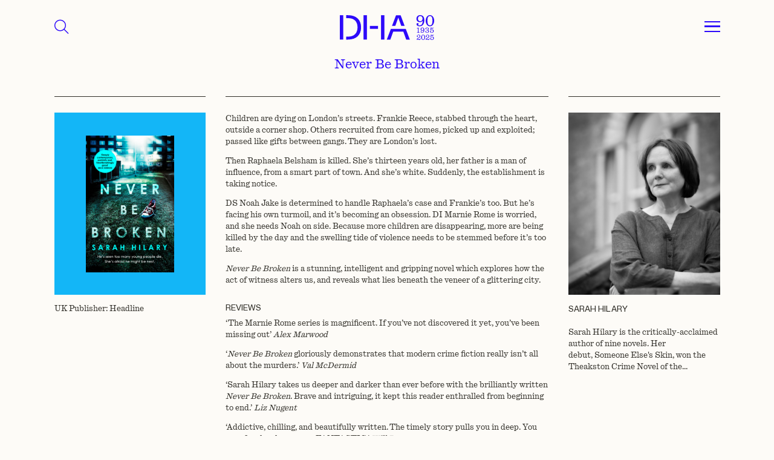

--- FILE ---
content_type: text/html; charset=utf-8
request_url: https://www.google.com/recaptcha/api2/anchor?ar=1&k=6LcvyZEUAAAAADFnabs4yKrMUII2GZFSYj7Yqcug&co=aHR0cHM6Ly9kYXZpZGhpZ2hhbS5jby51azo0NDM.&hl=en&v=PoyoqOPhxBO7pBk68S4YbpHZ&size=invisible&anchor-ms=20000&execute-ms=30000&cb=qy6t4uigntnv
body_size: 48770
content:
<!DOCTYPE HTML><html dir="ltr" lang="en"><head><meta http-equiv="Content-Type" content="text/html; charset=UTF-8">
<meta http-equiv="X-UA-Compatible" content="IE=edge">
<title>reCAPTCHA</title>
<style type="text/css">
/* cyrillic-ext */
@font-face {
  font-family: 'Roboto';
  font-style: normal;
  font-weight: 400;
  font-stretch: 100%;
  src: url(//fonts.gstatic.com/s/roboto/v48/KFO7CnqEu92Fr1ME7kSn66aGLdTylUAMa3GUBHMdazTgWw.woff2) format('woff2');
  unicode-range: U+0460-052F, U+1C80-1C8A, U+20B4, U+2DE0-2DFF, U+A640-A69F, U+FE2E-FE2F;
}
/* cyrillic */
@font-face {
  font-family: 'Roboto';
  font-style: normal;
  font-weight: 400;
  font-stretch: 100%;
  src: url(//fonts.gstatic.com/s/roboto/v48/KFO7CnqEu92Fr1ME7kSn66aGLdTylUAMa3iUBHMdazTgWw.woff2) format('woff2');
  unicode-range: U+0301, U+0400-045F, U+0490-0491, U+04B0-04B1, U+2116;
}
/* greek-ext */
@font-face {
  font-family: 'Roboto';
  font-style: normal;
  font-weight: 400;
  font-stretch: 100%;
  src: url(//fonts.gstatic.com/s/roboto/v48/KFO7CnqEu92Fr1ME7kSn66aGLdTylUAMa3CUBHMdazTgWw.woff2) format('woff2');
  unicode-range: U+1F00-1FFF;
}
/* greek */
@font-face {
  font-family: 'Roboto';
  font-style: normal;
  font-weight: 400;
  font-stretch: 100%;
  src: url(//fonts.gstatic.com/s/roboto/v48/KFO7CnqEu92Fr1ME7kSn66aGLdTylUAMa3-UBHMdazTgWw.woff2) format('woff2');
  unicode-range: U+0370-0377, U+037A-037F, U+0384-038A, U+038C, U+038E-03A1, U+03A3-03FF;
}
/* math */
@font-face {
  font-family: 'Roboto';
  font-style: normal;
  font-weight: 400;
  font-stretch: 100%;
  src: url(//fonts.gstatic.com/s/roboto/v48/KFO7CnqEu92Fr1ME7kSn66aGLdTylUAMawCUBHMdazTgWw.woff2) format('woff2');
  unicode-range: U+0302-0303, U+0305, U+0307-0308, U+0310, U+0312, U+0315, U+031A, U+0326-0327, U+032C, U+032F-0330, U+0332-0333, U+0338, U+033A, U+0346, U+034D, U+0391-03A1, U+03A3-03A9, U+03B1-03C9, U+03D1, U+03D5-03D6, U+03F0-03F1, U+03F4-03F5, U+2016-2017, U+2034-2038, U+203C, U+2040, U+2043, U+2047, U+2050, U+2057, U+205F, U+2070-2071, U+2074-208E, U+2090-209C, U+20D0-20DC, U+20E1, U+20E5-20EF, U+2100-2112, U+2114-2115, U+2117-2121, U+2123-214F, U+2190, U+2192, U+2194-21AE, U+21B0-21E5, U+21F1-21F2, U+21F4-2211, U+2213-2214, U+2216-22FF, U+2308-230B, U+2310, U+2319, U+231C-2321, U+2336-237A, U+237C, U+2395, U+239B-23B7, U+23D0, U+23DC-23E1, U+2474-2475, U+25AF, U+25B3, U+25B7, U+25BD, U+25C1, U+25CA, U+25CC, U+25FB, U+266D-266F, U+27C0-27FF, U+2900-2AFF, U+2B0E-2B11, U+2B30-2B4C, U+2BFE, U+3030, U+FF5B, U+FF5D, U+1D400-1D7FF, U+1EE00-1EEFF;
}
/* symbols */
@font-face {
  font-family: 'Roboto';
  font-style: normal;
  font-weight: 400;
  font-stretch: 100%;
  src: url(//fonts.gstatic.com/s/roboto/v48/KFO7CnqEu92Fr1ME7kSn66aGLdTylUAMaxKUBHMdazTgWw.woff2) format('woff2');
  unicode-range: U+0001-000C, U+000E-001F, U+007F-009F, U+20DD-20E0, U+20E2-20E4, U+2150-218F, U+2190, U+2192, U+2194-2199, U+21AF, U+21E6-21F0, U+21F3, U+2218-2219, U+2299, U+22C4-22C6, U+2300-243F, U+2440-244A, U+2460-24FF, U+25A0-27BF, U+2800-28FF, U+2921-2922, U+2981, U+29BF, U+29EB, U+2B00-2BFF, U+4DC0-4DFF, U+FFF9-FFFB, U+10140-1018E, U+10190-1019C, U+101A0, U+101D0-101FD, U+102E0-102FB, U+10E60-10E7E, U+1D2C0-1D2D3, U+1D2E0-1D37F, U+1F000-1F0FF, U+1F100-1F1AD, U+1F1E6-1F1FF, U+1F30D-1F30F, U+1F315, U+1F31C, U+1F31E, U+1F320-1F32C, U+1F336, U+1F378, U+1F37D, U+1F382, U+1F393-1F39F, U+1F3A7-1F3A8, U+1F3AC-1F3AF, U+1F3C2, U+1F3C4-1F3C6, U+1F3CA-1F3CE, U+1F3D4-1F3E0, U+1F3ED, U+1F3F1-1F3F3, U+1F3F5-1F3F7, U+1F408, U+1F415, U+1F41F, U+1F426, U+1F43F, U+1F441-1F442, U+1F444, U+1F446-1F449, U+1F44C-1F44E, U+1F453, U+1F46A, U+1F47D, U+1F4A3, U+1F4B0, U+1F4B3, U+1F4B9, U+1F4BB, U+1F4BF, U+1F4C8-1F4CB, U+1F4D6, U+1F4DA, U+1F4DF, U+1F4E3-1F4E6, U+1F4EA-1F4ED, U+1F4F7, U+1F4F9-1F4FB, U+1F4FD-1F4FE, U+1F503, U+1F507-1F50B, U+1F50D, U+1F512-1F513, U+1F53E-1F54A, U+1F54F-1F5FA, U+1F610, U+1F650-1F67F, U+1F687, U+1F68D, U+1F691, U+1F694, U+1F698, U+1F6AD, U+1F6B2, U+1F6B9-1F6BA, U+1F6BC, U+1F6C6-1F6CF, U+1F6D3-1F6D7, U+1F6E0-1F6EA, U+1F6F0-1F6F3, U+1F6F7-1F6FC, U+1F700-1F7FF, U+1F800-1F80B, U+1F810-1F847, U+1F850-1F859, U+1F860-1F887, U+1F890-1F8AD, U+1F8B0-1F8BB, U+1F8C0-1F8C1, U+1F900-1F90B, U+1F93B, U+1F946, U+1F984, U+1F996, U+1F9E9, U+1FA00-1FA6F, U+1FA70-1FA7C, U+1FA80-1FA89, U+1FA8F-1FAC6, U+1FACE-1FADC, U+1FADF-1FAE9, U+1FAF0-1FAF8, U+1FB00-1FBFF;
}
/* vietnamese */
@font-face {
  font-family: 'Roboto';
  font-style: normal;
  font-weight: 400;
  font-stretch: 100%;
  src: url(//fonts.gstatic.com/s/roboto/v48/KFO7CnqEu92Fr1ME7kSn66aGLdTylUAMa3OUBHMdazTgWw.woff2) format('woff2');
  unicode-range: U+0102-0103, U+0110-0111, U+0128-0129, U+0168-0169, U+01A0-01A1, U+01AF-01B0, U+0300-0301, U+0303-0304, U+0308-0309, U+0323, U+0329, U+1EA0-1EF9, U+20AB;
}
/* latin-ext */
@font-face {
  font-family: 'Roboto';
  font-style: normal;
  font-weight: 400;
  font-stretch: 100%;
  src: url(//fonts.gstatic.com/s/roboto/v48/KFO7CnqEu92Fr1ME7kSn66aGLdTylUAMa3KUBHMdazTgWw.woff2) format('woff2');
  unicode-range: U+0100-02BA, U+02BD-02C5, U+02C7-02CC, U+02CE-02D7, U+02DD-02FF, U+0304, U+0308, U+0329, U+1D00-1DBF, U+1E00-1E9F, U+1EF2-1EFF, U+2020, U+20A0-20AB, U+20AD-20C0, U+2113, U+2C60-2C7F, U+A720-A7FF;
}
/* latin */
@font-face {
  font-family: 'Roboto';
  font-style: normal;
  font-weight: 400;
  font-stretch: 100%;
  src: url(//fonts.gstatic.com/s/roboto/v48/KFO7CnqEu92Fr1ME7kSn66aGLdTylUAMa3yUBHMdazQ.woff2) format('woff2');
  unicode-range: U+0000-00FF, U+0131, U+0152-0153, U+02BB-02BC, U+02C6, U+02DA, U+02DC, U+0304, U+0308, U+0329, U+2000-206F, U+20AC, U+2122, U+2191, U+2193, U+2212, U+2215, U+FEFF, U+FFFD;
}
/* cyrillic-ext */
@font-face {
  font-family: 'Roboto';
  font-style: normal;
  font-weight: 500;
  font-stretch: 100%;
  src: url(//fonts.gstatic.com/s/roboto/v48/KFO7CnqEu92Fr1ME7kSn66aGLdTylUAMa3GUBHMdazTgWw.woff2) format('woff2');
  unicode-range: U+0460-052F, U+1C80-1C8A, U+20B4, U+2DE0-2DFF, U+A640-A69F, U+FE2E-FE2F;
}
/* cyrillic */
@font-face {
  font-family: 'Roboto';
  font-style: normal;
  font-weight: 500;
  font-stretch: 100%;
  src: url(//fonts.gstatic.com/s/roboto/v48/KFO7CnqEu92Fr1ME7kSn66aGLdTylUAMa3iUBHMdazTgWw.woff2) format('woff2');
  unicode-range: U+0301, U+0400-045F, U+0490-0491, U+04B0-04B1, U+2116;
}
/* greek-ext */
@font-face {
  font-family: 'Roboto';
  font-style: normal;
  font-weight: 500;
  font-stretch: 100%;
  src: url(//fonts.gstatic.com/s/roboto/v48/KFO7CnqEu92Fr1ME7kSn66aGLdTylUAMa3CUBHMdazTgWw.woff2) format('woff2');
  unicode-range: U+1F00-1FFF;
}
/* greek */
@font-face {
  font-family: 'Roboto';
  font-style: normal;
  font-weight: 500;
  font-stretch: 100%;
  src: url(//fonts.gstatic.com/s/roboto/v48/KFO7CnqEu92Fr1ME7kSn66aGLdTylUAMa3-UBHMdazTgWw.woff2) format('woff2');
  unicode-range: U+0370-0377, U+037A-037F, U+0384-038A, U+038C, U+038E-03A1, U+03A3-03FF;
}
/* math */
@font-face {
  font-family: 'Roboto';
  font-style: normal;
  font-weight: 500;
  font-stretch: 100%;
  src: url(//fonts.gstatic.com/s/roboto/v48/KFO7CnqEu92Fr1ME7kSn66aGLdTylUAMawCUBHMdazTgWw.woff2) format('woff2');
  unicode-range: U+0302-0303, U+0305, U+0307-0308, U+0310, U+0312, U+0315, U+031A, U+0326-0327, U+032C, U+032F-0330, U+0332-0333, U+0338, U+033A, U+0346, U+034D, U+0391-03A1, U+03A3-03A9, U+03B1-03C9, U+03D1, U+03D5-03D6, U+03F0-03F1, U+03F4-03F5, U+2016-2017, U+2034-2038, U+203C, U+2040, U+2043, U+2047, U+2050, U+2057, U+205F, U+2070-2071, U+2074-208E, U+2090-209C, U+20D0-20DC, U+20E1, U+20E5-20EF, U+2100-2112, U+2114-2115, U+2117-2121, U+2123-214F, U+2190, U+2192, U+2194-21AE, U+21B0-21E5, U+21F1-21F2, U+21F4-2211, U+2213-2214, U+2216-22FF, U+2308-230B, U+2310, U+2319, U+231C-2321, U+2336-237A, U+237C, U+2395, U+239B-23B7, U+23D0, U+23DC-23E1, U+2474-2475, U+25AF, U+25B3, U+25B7, U+25BD, U+25C1, U+25CA, U+25CC, U+25FB, U+266D-266F, U+27C0-27FF, U+2900-2AFF, U+2B0E-2B11, U+2B30-2B4C, U+2BFE, U+3030, U+FF5B, U+FF5D, U+1D400-1D7FF, U+1EE00-1EEFF;
}
/* symbols */
@font-face {
  font-family: 'Roboto';
  font-style: normal;
  font-weight: 500;
  font-stretch: 100%;
  src: url(//fonts.gstatic.com/s/roboto/v48/KFO7CnqEu92Fr1ME7kSn66aGLdTylUAMaxKUBHMdazTgWw.woff2) format('woff2');
  unicode-range: U+0001-000C, U+000E-001F, U+007F-009F, U+20DD-20E0, U+20E2-20E4, U+2150-218F, U+2190, U+2192, U+2194-2199, U+21AF, U+21E6-21F0, U+21F3, U+2218-2219, U+2299, U+22C4-22C6, U+2300-243F, U+2440-244A, U+2460-24FF, U+25A0-27BF, U+2800-28FF, U+2921-2922, U+2981, U+29BF, U+29EB, U+2B00-2BFF, U+4DC0-4DFF, U+FFF9-FFFB, U+10140-1018E, U+10190-1019C, U+101A0, U+101D0-101FD, U+102E0-102FB, U+10E60-10E7E, U+1D2C0-1D2D3, U+1D2E0-1D37F, U+1F000-1F0FF, U+1F100-1F1AD, U+1F1E6-1F1FF, U+1F30D-1F30F, U+1F315, U+1F31C, U+1F31E, U+1F320-1F32C, U+1F336, U+1F378, U+1F37D, U+1F382, U+1F393-1F39F, U+1F3A7-1F3A8, U+1F3AC-1F3AF, U+1F3C2, U+1F3C4-1F3C6, U+1F3CA-1F3CE, U+1F3D4-1F3E0, U+1F3ED, U+1F3F1-1F3F3, U+1F3F5-1F3F7, U+1F408, U+1F415, U+1F41F, U+1F426, U+1F43F, U+1F441-1F442, U+1F444, U+1F446-1F449, U+1F44C-1F44E, U+1F453, U+1F46A, U+1F47D, U+1F4A3, U+1F4B0, U+1F4B3, U+1F4B9, U+1F4BB, U+1F4BF, U+1F4C8-1F4CB, U+1F4D6, U+1F4DA, U+1F4DF, U+1F4E3-1F4E6, U+1F4EA-1F4ED, U+1F4F7, U+1F4F9-1F4FB, U+1F4FD-1F4FE, U+1F503, U+1F507-1F50B, U+1F50D, U+1F512-1F513, U+1F53E-1F54A, U+1F54F-1F5FA, U+1F610, U+1F650-1F67F, U+1F687, U+1F68D, U+1F691, U+1F694, U+1F698, U+1F6AD, U+1F6B2, U+1F6B9-1F6BA, U+1F6BC, U+1F6C6-1F6CF, U+1F6D3-1F6D7, U+1F6E0-1F6EA, U+1F6F0-1F6F3, U+1F6F7-1F6FC, U+1F700-1F7FF, U+1F800-1F80B, U+1F810-1F847, U+1F850-1F859, U+1F860-1F887, U+1F890-1F8AD, U+1F8B0-1F8BB, U+1F8C0-1F8C1, U+1F900-1F90B, U+1F93B, U+1F946, U+1F984, U+1F996, U+1F9E9, U+1FA00-1FA6F, U+1FA70-1FA7C, U+1FA80-1FA89, U+1FA8F-1FAC6, U+1FACE-1FADC, U+1FADF-1FAE9, U+1FAF0-1FAF8, U+1FB00-1FBFF;
}
/* vietnamese */
@font-face {
  font-family: 'Roboto';
  font-style: normal;
  font-weight: 500;
  font-stretch: 100%;
  src: url(//fonts.gstatic.com/s/roboto/v48/KFO7CnqEu92Fr1ME7kSn66aGLdTylUAMa3OUBHMdazTgWw.woff2) format('woff2');
  unicode-range: U+0102-0103, U+0110-0111, U+0128-0129, U+0168-0169, U+01A0-01A1, U+01AF-01B0, U+0300-0301, U+0303-0304, U+0308-0309, U+0323, U+0329, U+1EA0-1EF9, U+20AB;
}
/* latin-ext */
@font-face {
  font-family: 'Roboto';
  font-style: normal;
  font-weight: 500;
  font-stretch: 100%;
  src: url(//fonts.gstatic.com/s/roboto/v48/KFO7CnqEu92Fr1ME7kSn66aGLdTylUAMa3KUBHMdazTgWw.woff2) format('woff2');
  unicode-range: U+0100-02BA, U+02BD-02C5, U+02C7-02CC, U+02CE-02D7, U+02DD-02FF, U+0304, U+0308, U+0329, U+1D00-1DBF, U+1E00-1E9F, U+1EF2-1EFF, U+2020, U+20A0-20AB, U+20AD-20C0, U+2113, U+2C60-2C7F, U+A720-A7FF;
}
/* latin */
@font-face {
  font-family: 'Roboto';
  font-style: normal;
  font-weight: 500;
  font-stretch: 100%;
  src: url(//fonts.gstatic.com/s/roboto/v48/KFO7CnqEu92Fr1ME7kSn66aGLdTylUAMa3yUBHMdazQ.woff2) format('woff2');
  unicode-range: U+0000-00FF, U+0131, U+0152-0153, U+02BB-02BC, U+02C6, U+02DA, U+02DC, U+0304, U+0308, U+0329, U+2000-206F, U+20AC, U+2122, U+2191, U+2193, U+2212, U+2215, U+FEFF, U+FFFD;
}
/* cyrillic-ext */
@font-face {
  font-family: 'Roboto';
  font-style: normal;
  font-weight: 900;
  font-stretch: 100%;
  src: url(//fonts.gstatic.com/s/roboto/v48/KFO7CnqEu92Fr1ME7kSn66aGLdTylUAMa3GUBHMdazTgWw.woff2) format('woff2');
  unicode-range: U+0460-052F, U+1C80-1C8A, U+20B4, U+2DE0-2DFF, U+A640-A69F, U+FE2E-FE2F;
}
/* cyrillic */
@font-face {
  font-family: 'Roboto';
  font-style: normal;
  font-weight: 900;
  font-stretch: 100%;
  src: url(//fonts.gstatic.com/s/roboto/v48/KFO7CnqEu92Fr1ME7kSn66aGLdTylUAMa3iUBHMdazTgWw.woff2) format('woff2');
  unicode-range: U+0301, U+0400-045F, U+0490-0491, U+04B0-04B1, U+2116;
}
/* greek-ext */
@font-face {
  font-family: 'Roboto';
  font-style: normal;
  font-weight: 900;
  font-stretch: 100%;
  src: url(//fonts.gstatic.com/s/roboto/v48/KFO7CnqEu92Fr1ME7kSn66aGLdTylUAMa3CUBHMdazTgWw.woff2) format('woff2');
  unicode-range: U+1F00-1FFF;
}
/* greek */
@font-face {
  font-family: 'Roboto';
  font-style: normal;
  font-weight: 900;
  font-stretch: 100%;
  src: url(//fonts.gstatic.com/s/roboto/v48/KFO7CnqEu92Fr1ME7kSn66aGLdTylUAMa3-UBHMdazTgWw.woff2) format('woff2');
  unicode-range: U+0370-0377, U+037A-037F, U+0384-038A, U+038C, U+038E-03A1, U+03A3-03FF;
}
/* math */
@font-face {
  font-family: 'Roboto';
  font-style: normal;
  font-weight: 900;
  font-stretch: 100%;
  src: url(//fonts.gstatic.com/s/roboto/v48/KFO7CnqEu92Fr1ME7kSn66aGLdTylUAMawCUBHMdazTgWw.woff2) format('woff2');
  unicode-range: U+0302-0303, U+0305, U+0307-0308, U+0310, U+0312, U+0315, U+031A, U+0326-0327, U+032C, U+032F-0330, U+0332-0333, U+0338, U+033A, U+0346, U+034D, U+0391-03A1, U+03A3-03A9, U+03B1-03C9, U+03D1, U+03D5-03D6, U+03F0-03F1, U+03F4-03F5, U+2016-2017, U+2034-2038, U+203C, U+2040, U+2043, U+2047, U+2050, U+2057, U+205F, U+2070-2071, U+2074-208E, U+2090-209C, U+20D0-20DC, U+20E1, U+20E5-20EF, U+2100-2112, U+2114-2115, U+2117-2121, U+2123-214F, U+2190, U+2192, U+2194-21AE, U+21B0-21E5, U+21F1-21F2, U+21F4-2211, U+2213-2214, U+2216-22FF, U+2308-230B, U+2310, U+2319, U+231C-2321, U+2336-237A, U+237C, U+2395, U+239B-23B7, U+23D0, U+23DC-23E1, U+2474-2475, U+25AF, U+25B3, U+25B7, U+25BD, U+25C1, U+25CA, U+25CC, U+25FB, U+266D-266F, U+27C0-27FF, U+2900-2AFF, U+2B0E-2B11, U+2B30-2B4C, U+2BFE, U+3030, U+FF5B, U+FF5D, U+1D400-1D7FF, U+1EE00-1EEFF;
}
/* symbols */
@font-face {
  font-family: 'Roboto';
  font-style: normal;
  font-weight: 900;
  font-stretch: 100%;
  src: url(//fonts.gstatic.com/s/roboto/v48/KFO7CnqEu92Fr1ME7kSn66aGLdTylUAMaxKUBHMdazTgWw.woff2) format('woff2');
  unicode-range: U+0001-000C, U+000E-001F, U+007F-009F, U+20DD-20E0, U+20E2-20E4, U+2150-218F, U+2190, U+2192, U+2194-2199, U+21AF, U+21E6-21F0, U+21F3, U+2218-2219, U+2299, U+22C4-22C6, U+2300-243F, U+2440-244A, U+2460-24FF, U+25A0-27BF, U+2800-28FF, U+2921-2922, U+2981, U+29BF, U+29EB, U+2B00-2BFF, U+4DC0-4DFF, U+FFF9-FFFB, U+10140-1018E, U+10190-1019C, U+101A0, U+101D0-101FD, U+102E0-102FB, U+10E60-10E7E, U+1D2C0-1D2D3, U+1D2E0-1D37F, U+1F000-1F0FF, U+1F100-1F1AD, U+1F1E6-1F1FF, U+1F30D-1F30F, U+1F315, U+1F31C, U+1F31E, U+1F320-1F32C, U+1F336, U+1F378, U+1F37D, U+1F382, U+1F393-1F39F, U+1F3A7-1F3A8, U+1F3AC-1F3AF, U+1F3C2, U+1F3C4-1F3C6, U+1F3CA-1F3CE, U+1F3D4-1F3E0, U+1F3ED, U+1F3F1-1F3F3, U+1F3F5-1F3F7, U+1F408, U+1F415, U+1F41F, U+1F426, U+1F43F, U+1F441-1F442, U+1F444, U+1F446-1F449, U+1F44C-1F44E, U+1F453, U+1F46A, U+1F47D, U+1F4A3, U+1F4B0, U+1F4B3, U+1F4B9, U+1F4BB, U+1F4BF, U+1F4C8-1F4CB, U+1F4D6, U+1F4DA, U+1F4DF, U+1F4E3-1F4E6, U+1F4EA-1F4ED, U+1F4F7, U+1F4F9-1F4FB, U+1F4FD-1F4FE, U+1F503, U+1F507-1F50B, U+1F50D, U+1F512-1F513, U+1F53E-1F54A, U+1F54F-1F5FA, U+1F610, U+1F650-1F67F, U+1F687, U+1F68D, U+1F691, U+1F694, U+1F698, U+1F6AD, U+1F6B2, U+1F6B9-1F6BA, U+1F6BC, U+1F6C6-1F6CF, U+1F6D3-1F6D7, U+1F6E0-1F6EA, U+1F6F0-1F6F3, U+1F6F7-1F6FC, U+1F700-1F7FF, U+1F800-1F80B, U+1F810-1F847, U+1F850-1F859, U+1F860-1F887, U+1F890-1F8AD, U+1F8B0-1F8BB, U+1F8C0-1F8C1, U+1F900-1F90B, U+1F93B, U+1F946, U+1F984, U+1F996, U+1F9E9, U+1FA00-1FA6F, U+1FA70-1FA7C, U+1FA80-1FA89, U+1FA8F-1FAC6, U+1FACE-1FADC, U+1FADF-1FAE9, U+1FAF0-1FAF8, U+1FB00-1FBFF;
}
/* vietnamese */
@font-face {
  font-family: 'Roboto';
  font-style: normal;
  font-weight: 900;
  font-stretch: 100%;
  src: url(//fonts.gstatic.com/s/roboto/v48/KFO7CnqEu92Fr1ME7kSn66aGLdTylUAMa3OUBHMdazTgWw.woff2) format('woff2');
  unicode-range: U+0102-0103, U+0110-0111, U+0128-0129, U+0168-0169, U+01A0-01A1, U+01AF-01B0, U+0300-0301, U+0303-0304, U+0308-0309, U+0323, U+0329, U+1EA0-1EF9, U+20AB;
}
/* latin-ext */
@font-face {
  font-family: 'Roboto';
  font-style: normal;
  font-weight: 900;
  font-stretch: 100%;
  src: url(//fonts.gstatic.com/s/roboto/v48/KFO7CnqEu92Fr1ME7kSn66aGLdTylUAMa3KUBHMdazTgWw.woff2) format('woff2');
  unicode-range: U+0100-02BA, U+02BD-02C5, U+02C7-02CC, U+02CE-02D7, U+02DD-02FF, U+0304, U+0308, U+0329, U+1D00-1DBF, U+1E00-1E9F, U+1EF2-1EFF, U+2020, U+20A0-20AB, U+20AD-20C0, U+2113, U+2C60-2C7F, U+A720-A7FF;
}
/* latin */
@font-face {
  font-family: 'Roboto';
  font-style: normal;
  font-weight: 900;
  font-stretch: 100%;
  src: url(//fonts.gstatic.com/s/roboto/v48/KFO7CnqEu92Fr1ME7kSn66aGLdTylUAMa3yUBHMdazQ.woff2) format('woff2');
  unicode-range: U+0000-00FF, U+0131, U+0152-0153, U+02BB-02BC, U+02C6, U+02DA, U+02DC, U+0304, U+0308, U+0329, U+2000-206F, U+20AC, U+2122, U+2191, U+2193, U+2212, U+2215, U+FEFF, U+FFFD;
}

</style>
<link rel="stylesheet" type="text/css" href="https://www.gstatic.com/recaptcha/releases/PoyoqOPhxBO7pBk68S4YbpHZ/styles__ltr.css">
<script nonce="8e8arsehZqnLK_WoeKEbGw" type="text/javascript">window['__recaptcha_api'] = 'https://www.google.com/recaptcha/api2/';</script>
<script type="text/javascript" src="https://www.gstatic.com/recaptcha/releases/PoyoqOPhxBO7pBk68S4YbpHZ/recaptcha__en.js" nonce="8e8arsehZqnLK_WoeKEbGw">
      
    </script></head>
<body><div id="rc-anchor-alert" class="rc-anchor-alert"></div>
<input type="hidden" id="recaptcha-token" value="[base64]">
<script type="text/javascript" nonce="8e8arsehZqnLK_WoeKEbGw">
      recaptcha.anchor.Main.init("[\x22ainput\x22,[\x22bgdata\x22,\x22\x22,\[base64]/[base64]/[base64]/KE4oMTI0LHYsdi5HKSxMWihsLHYpKTpOKDEyNCx2LGwpLFYpLHYpLFQpKSxGKDE3MSx2KX0scjc9ZnVuY3Rpb24obCl7cmV0dXJuIGx9LEM9ZnVuY3Rpb24obCxWLHYpe04odixsLFYpLFZbYWtdPTI3OTZ9LG49ZnVuY3Rpb24obCxWKXtWLlg9KChWLlg/[base64]/[base64]/[base64]/[base64]/[base64]/[base64]/[base64]/[base64]/[base64]/[base64]/[base64]\\u003d\x22,\[base64]\x22,\x22w4HDlcOQw4tQHBfCqTfDlyNtw4Q/Sm7CqFbCo8K1w6tuGFYWw43CrcKnw6HChMKeHhcWw5oFwotlHzFmX8KYWD/DmcO1w7/CtsKCwoLDgsOWwo7CpTvCq8OsCiLCmCIJFkRXwr/DhcOrMsKYCMKVFX/DoMKsw7sRSMKaJHt7c8KcUcK3cgDCmWDDvcODwpXDjcOKU8OEwo7DgcK0w67Dl0MNw6INw7A6I34RRhpJwobDi2DCkEfClBLDrAzDlXnDvBTDs8OOw5IKBVbCkU9jGMO2wpMJwpLDucKUwoYhw6srDcOcMcKrwqpZCsKmwrrCp8K5w5BLw4F6w78WwoZBIMOhwoJEIA/Cs1c+w5rDtAzCv8OxwpU6J2HCvDZxwrV6wrMgEsORYMOHwoU7w5Zuw6FKwo5/VVLDpBXClT/DrGpWw5HDucKPacOGw53DpMKRwqLDvsKYwoLDtcK4w7bDm8OYHUhqa0ZNworCjhpAZsKdMMOeLMKDwpE1wqbDvSxOwoUSwo1wwqpwaWURw4gCYkwvFMKmNcOkMlM9w7/DpMOKw6DDth4cSMOQUjLClMOEHcKoXk3CrsO8wr4MNMOkTcKww7IQfcOOf8KAw5Uuw594wrDDjcOowpTCvynDucKLw5NsKsKHBMKdacKbXXnDlcOWZBVASCMZw4Fbwp3DhcOywokcw57CnxUAw6rCscO7wpjDl8OSwpzCo8KwMcKkLsKoR2o+TMORFcKgEMKsw4E/wrBzRhs1f8Kiw6wtfcOIw5rDocOcw7YTIjvCgMObEMOjwoTDoHnDlAoIwo80wrZEwqoxCsOMXcKyw5EQXm/DimfCu3rCvMO0SzdZWS8Tw43Dr11qF8K5woBUwocJwo/DnnrDh8OsI8KgV8KVK8OnwrE9wog8TnsWCFRlwpEvw64Bw7MKQAHDgcKnS8O5w5h7wqHCicK1w5XCjnxEwpPCg8KjKMKlwo/CvcK/KF/Ci1DDisKwwqHDvsKfY8OLESrCj8K9wo7DpijChcO/[base64]/Xnkgw57DiMOzCwDCh8KiME7Ck8KXUwnDvwjDgX/DkADCosKqw78aw7rCnWRdbm/DgsO4YsKvwolkak/[base64]/[base64]/TsOiKQjClSLDpk3CpErCs0lpwohRV21ETcKSwpLDn0/CiQchw7HChn/DoMOiWcKRwoZ2woLDh8OCwpMbwrvCv8Kiw751w7pPworDtsOww4/CrQzDlxnCu8OUbRLCmMKoIsOVwoLCon3DjsKewpZ7S8KAwrY/AcOpS8K+woUeMcOTw4/Dq8OgBy7CtizCon0qw7tTCFlDdkbCrFHDoMKqQRgSw78owpgow5fDj8KLw70iJMOew6szwpgKwrXCmTPDgXDDtsKQw5vDq03CrsOJwpLCuQfCrsOuRcKSYB/ChxbCrUbDtsOuEloBwrvDksO6w45sfAwEwqvDtmLDuMKldjvCtsO6w7bCoMKGwpfChcK9wpMwwpvCp0nCtiHCpBrDlcKOLBjDqsKIGcO8YMODEEtBw6rCj1/DsAgQw57CrsOpwp5dGcKgOgpxCcOpw4NqwoLCmsOxMsKifjJdwoPDqm/DmkUrJhfDtcOEw5RPw4FNwr3CrH/[base64]/WknDgmwTSMOEwqx2wpXClcOLf8K/[base64]/CiG/DvBZ/WcOXwo/DgsOVCz53K8K4w5gOw7fDiW/[base64]/[base64]/[base64]/[base64]/P1nCqC3DvMOCw5/ClMO3wrzDiQ/Cp30cBcOAwpPDjcOUQsKYw6FOwrrDpcK8wpNUw4oMw4xrAsOHwp1zbMOXwrEaw7Z4RcKOwqc0wpnDkggDwrnDk8O0aE/DrWF7AyDCgsOWT8O4w6vCkcOcwqM/BX/[base64]/DmMKPwqczI8KZa8Ohw4N3RxhqGiYCJ8Kkw58iw63DtX88wpvCmWo3csOhI8KAVsKjccK9wqhwT8Onw4gxwo/DoQJvwrAjHcKawqEaBBV+wow1c27Dp056wr5lDcO6w7/CpMKEP3dFwrd/GDnCvjnDmsKmw7Uuwq59w5XDhljDj8O9wr3Dv8KmTD0EwqvChkDCgsK3RwzDiMKIJcKSwrrDnR/Cr8OEVMKsZG3ChVFSwqDCrcKtEsO1w7nCh8KzwofCqE8Hw6bDlCQJwpR4wpFkwrLChMOkKmnDj1d5Qi0pUDlXAMO8wr8tWcOzw7VgwrfDjcKAH8OfwrpwFQcxw6ZPPTpDw4AQDMOaHSIxwpDDu8KOwp9ofcOBY8OAw7nCgcK+wql/wp/DscKkBsKlwqbDomTCrzESD8OZABjCuF7ChkAjHlHChsKXwrU7w694ecOYRwLChcONw73CgcO7eWvCtMOnwr1+w41rGGQ3KcOpRlE/w6rCu8KlEmw4XGdjKMK9ccOeKCHCqjAxesO4FsO/dmNkw6HDucKGfMOZw4JJZ0DDpEJ+bl/[base64]/wq54CcKJwohLw7rCg8OTORgpw4bClcKrFEQww4jDqD/DjgrDjcKZDsOREQI/w7PCuCjDghLDiBQ9w7YIG8KFwq7DoDodwqBewqZ0GcOPw4t3BADDixfDrsKVwrZzB8KIw41rw5FDwqRLw7tywrc0w43CvcK1CVXCu2Rmw7oYwoTDvUPDuQl7w6Fmwr98w60Mwp/DvmMFZ8K4V8OTw43CoMO2w4lCwrjDt8ONwoPDuT0Lwr0rw63DhxbCu23DpkDCqjrCr8O0w7XDk8O9T3oDwpcowqXDn27CnMK+wrLDsBteP33DjsOmFlFZWcKKQ1RNw5nDjwTDjMKiBHDDvMOkdMOqwo/DicK+wpHCjsKlwqXCqRdZwqUbfMKjw7IAw69jwqPCvAfDq8OVcTjCs8OEdHPDpMOBcnxlVMOVTMKdwrbCqMOyw5PDtUgVI3bDn8KlwrFOwonDmGLCk8K2w6/[base64]/DhT/Cnj0UG8Kuw5XCqjHDoVtvDcO7w708wrU3dg/ClnkPFcKQwo3CjcOKw5FkVsOCHMKEw6Enw5tlwrfCkcKbwrkHanTCk8Kew40QwpMUGsOxWsKAwozDuyU/MMOYOcKrwq/Do8OlZ3wzw4HDtV/Dr3TCt1BBHmN/TzrDpsOcISY1wrXCr1jClE7CjMKdwpjDv8KmXTvCixfCsD50HF/DtwHCqjrCmsK1DzvDusO3w7zDnXVmw4Buw4bCjhjCscOVBcOOw7jDpMO9w6fCnj18w7jDgDtzw5bCisOuwo/[base64]/TFRDCVjCrcKxIMKZfFoow7hpdMO4wockU8KLwrc0w6rCkU8MXMKCC3JrZMO0bm/Cq0nCmMOkcQPDihQiwpxTUzkjw6LDojTCn1B+OkgKw5HDkCZHwrB0wrl1w607IMK4w6HDpyDDvMOKw4bDksOow51CJ8OkwqgOw5gIwp4lU8OCJsO/w77Ds8OuwqnDiUTCiMOCw7HDn8Ogw4lCcEk9wpXCiRfDg8KBbCdjI8O7EDlOw6PCm8OGw5TDg29qwqc4w5oxwqHDp8K/JEEvw4bClsOxWMOHw69KDQbCmMOCEQQ2w6pFYMK/w6fDtSfCqEfCi8KbQ2vDrcKiw6HDkMOcNV/CgcOAw7c+SnrCtMKvwpJ/wrrCgG59SGHDgQfClsOuWAPCpMKvK2daMsKrLcKbAMOKwqcdw67Cu2x3OsKtFcOtJ8KkNcO4YxTCgWfCjknDl8KkGsO0GMKkwqRYdMKJVcOOwpw+wpwULngzYsOpWTPCp8K+wp/CoMKyw6vCu8ONG8KFcMOrTsOJZMOUwo5Fw4HCtnPCsTp/aSzDs8K4cWzCux8IcD/[base64]/[base64]/DimleQ3jCvRQ+wppbwpkVEioQY13DssOGwoh4NcODBDQUGcKdJXxHwocIwpnCkzRuVGTDqAjDhsOHFsK4wrrCiiVYOsOawoZpLcKYR3/Cg1Q/PncqL1HCscO2w6bDucKKwo/CvsOJXcOEakofw5rCuFtLwrcWecK+eV3Dh8K0wrfCo8OTw5LDvsOgBsKKHcOZw7vCgA/CjMK7w7YWSlRuwpzDpsOhdsOxGsKOEMKXwpwkFgQ8eR1lTWjCoRTDjnbDusKDwrnCsEHDpMO6esKFQcOfPhs/wpQ3Q0gBw5FPwpbCjcKkw4VqVUbDqcOUwqnCuW3DksOBwo5nXcO4woNOB8OJbT7CuyEawqw/ZnzDojzCuT/Ct8OVG8OdEDTDhMOLwqrDjGpjw53Cn8OywovCosK9e8KTIFt1P8K5w6pEIC7CnXXCoFvDlcOJEF82wrtjVj9XdsKIworDocOySkLCtxIwWgBdIyXDsQwRODTDgAvCqlBhQVrCl8OPw7/DrMKOwqbDlkkOw5DDuMKpw50pQMO8XcK8w6Ijw6ZCw4jDkMOnwq57AX1uDMKNUANPw6szw4B5aBpcd03Cu37CoMKVwp5vPBc/[base64]/DsDjCim0Vwo0Kw6HDrcKqwrXDmcOzworClSvDncOFJXp8bid0w6/[base64]/DlcKSUW7CusKDwpXDlmomwrAowqgRwptLUlRVwpTCmMK8czg9w4p/[base64]/DlcK+wpPDiQvDhsO0w5PDpBnCpAFKwqI2w50Owrkxw6jCvsK+w7bDksKUwop9cGAMAS/Cr8O1wos3VsKHZD0Lwqo3w5LCocKmwo5GwohRwrvCrcKiw77Cu8KIw5U8BVDDo3jCvR00w7Maw6x/w6rDp0Y0wqpbR8K4WMOowqzCri9QXcKhG8OwwpZ8wptkw7sJw7/Drl4Bwp5kPiBnOsOpYMOEwrrDqn4YecOAPUlvJXlVPB85w5DCv8Kxw7VJw6pKUDhPScKtwrBKw5sAwo7CkwZCwrbCi0kEwqzCtAo1GSETbiJSUT9Ew50XWcKtY8KnFBzDiE/CgsKGw58gTD/DvGl/[base64]/[base64]/DmcKgO8OyYCPDvcK6R24FXsOuJMOTw67CqMKYNC99w6DDri7DhGrDvsO7wobDtDtgw6ogIDXCmmDDj8K1wqV6cC4NDCbDqGDCiT7CgMKDSMKtwpvCjzYqwpHCiMKZf8KjFcOzw5ZTFcOwOnYFLcKAwodNNDlgBMO4w4RnFmJQw7rDu0w6w6nDt8KOHsO0c3/Dp1Y9QCTDoh9EVcODU8KWC8OQw6DDhMKdFTcJRMKBQDDCjMKxwpN/JHYDTMOmOzRvwpDCusOYWcOuL8Kqw6XCmMOVGsK4ZMKQw4PCrsO/wpBLw53CqVgKcBx/[base64]/[base64]/DvMKMwo59P8KYwq3DgVDDoMKJw6ZNGgggwrDDj8OGwrHCsB4LCn5QEVLCrMK6woHCpMO9woFyw7ApwoDCtMO7w7sHS3rDr33DvEF5aXnDg8O2IsKwHWNdw5/DuhUPUDPCpsKnwr4UZcOrSQF+GXxmw69qwobDvMKVw6LDpj4hw7TChsO0woDCqmshaAVnwpPCllxzwp1YTsKbV8KxfQ96wqDDosO5UwBdWy3Cj8Olal/CncO/cRRIdRwsw51SJVrDscKLO8KNwr1gw7jDrMKRX2DCjU1BLgp+IMKrw6LDqkXCtMOrwp8Kb2czwop1AsOMdsKuw5I8W0g9MMKxwroIQXNwMVLDpkLDv8KKI8OWw6Rbw5xEFMKsw7duDMKWwrUBHW7DpMKzdMOdwp3DlcOBwq/DkS7DtcOMw7FEAMOEUMO1YQ7CsRHCnsKaaXPDjsKKP8KiHlnDlcOvKAECw6rDnsKOAcOfPF/CmA3DvcKcwq/DtQM4RnQSwpcDwqgmw4jCtm7Do8KUw67DriEMJzNIwp8BNQQichjCh8OXcsKeZ0opOBXDlcKfFHLDkcKoKmfDisOfH8O3wqE9wpAbSTPCjMKmwrPCssOsw4/DpcO8w47CsMOBwo3CtMOWS8OET0rDlkTCuMOla8Obw6MoeSlvFwvDnCkAaUXCry0uw7cebEkRDsOewobCpMOYwrHCuHXDkljDn0hEXcKWSMKWwrYPOjrCtw56w4Jaw5/DsX1kwo3CsgLDqUofezrDljPDsWglw6svQcOuK8KEMBjCv8Orw47DgMKZwqfDkcKPH8K9XsKDw51Fwp3DmMOEwpMcwqbDtcKmBmbCiy4xwozDmgXCv3TCkcKbwrwwwrHCmWrCjltFAcOowrPCtsOOBETCvsKEwqc0w6jCrWbCt8OdcsOvwo/Dl8Khwp1zB8O0PMOww5vDqSXCtsOQworCjG7DpxQiccK7R8K/f8KRw4kjwonDmiYrCsOGw6/CoxMKF8OTwqLDicO1CMK9w7PDtsOsw5xPZFlKwropCcK7w67CrQQWwpfCiFDCvzbDqMKxw6czUsKZwoNmdgp9w6/DgVtAY0k/XMKXX8OzaCjClm7CpFsTAksKwqvDkUgII8KSFsOSawvDvFtTK8KPw6YRTcODwpUnQMOgwojCu0I1cGlpNAULNcKSw4rDk8OlX8K6w7ITw5nCqTvCm3RYw5/Chl/CocKZwoItwqzDt0rDsm5uwroiw4jDjy8hwrQ7w77Cr3nCmAV1LUp2SCh3wqHCkcO3KcKuYBRSfMOjwrvCiMKRwrHCv8OewolyfSTDiGAcw50JGcO3wp/Dm1XDgcKSw481w6XCrMKBeRnCvsKJw6/DnmY9CU7CisOkwp5YB20eV8OSw4/Co8OKF3EDwozCscOiw4bCj8KqwpsUP8O6ecOWw7NDw7HDqkxyTAJBI8O6YlnCscOMXFJZw4HCssKZw7p+JELCrAfCp8OVfcOlTyHCng9cw6QXCHPDrMKKWMOXM2lza8OCEjJKwoZsw4nClMOmTBTCvipGw77Dp8KcwpYtwozDmsOhwo/[base64]/DjERYbFonwpPCj8K6w690wqA2TnF1w7PDj2fCr8OcORrDncOtw7bCkHPDqW7DhcOtDcOoSsKkZ8KHwqUWwrtMERPDksKCScKvMipaHcKnFMKrw6zCg8OQw5xBfE/CjMOewpJSTMKSw6TCqVXDjn9ewqQhw4t7wqjCigx3w7bDslDDucOiXU8uPm4pw4fDtUo8w7J/OWYXWjx5woJvw7zDsCHDviHDk1J5w6AWwpU4w7R3G8KnKBnDsUXDlsK5wqFJFVBLwqLCqxYdVcOxacKrJ8O0Nl8vLsOsGjFNw6E2wq1GdsK9wojCiMKQZcKlw6jDtkp8K03CuXrDv8OlRlfDo8O8fgRxJsOCw5suJmjChkLCnx7DtMKZEF/CssORwoEDLgE7LGDDu0bCtcKvFndrw4xVPAfDoMKzw65/[base64]/[base64]/w7TClUTCqgxsVXNAERXCmsO6wrBRw7rDgybDmsKfwpsww4nCicK2O8KXdMKkTAvDki4mw6nDsMKgwqnDm8KrFMOnB3wFw612RhjCjcO1w6t7w4nDi3XCuE/Cv8OZQMOPw7Qtw7B6fmDCpkfDhSNvU03CsVnDmsOFAmXDl0RUw7TCscO1w7zCjltvw4pfLmzDnAlJw7PCkMO6OMO2PjpsN2/CggnCjcO+wo3DicOhwrPDkMOxwoEnwrfCvMO7AQcGwr8Sw6LDpn7ClcOAw65xG8Ozw6s6VsKHw596wrRXHXrDosOIKsK0V8O6w6LCq8KJwpkvb1cYw4DDmH1/bHLCp8O5GwgywqTDhcKCw7EoD8K1b2tfLsKCXsOFwqbCk8K3G8Kgwp7CrcKQU8KMIcOsbXBJw4A0PmIHXsKWBGNycCHClMK3w7wucGRzGcKdw4bChnUfBzZjLcKyw7fCgsOuwqXDusKvG8O3w5LDm8K7annCoMO5w4fCg8OswqwBZcOawrTCmWHDhx/CscOUwqvDpXbCtFAyPRscw4kycsOfBsKHw6trw4oNwq/DmsO6w6oBw7/DsnlYw7wFU8OzKS3Ds3l4w4x/[base64]/Cm11Cw5hXw7ZbUFpIw5vDmsKAeWxqwr1Pw49Jw6bCvTrDhXvCqMKDZQDDgTjClMOaHsO/w5cIdMO2BT/DlcODw7rDlGDCqUvDpX1Nw7jCu03CtcOBR8OfDyJ5EirDqcKNwoNOw4xOw6lVw4zDvsKhX8KsUMKkw7QgKi8DTsKjcC8TwocpQxJDw5s/wpRGcxs2DQx0wpHDmD7CnG/DpcOgw68nw73CmEPDncOvcibCpkxaw6HDvwVBPCrDhSYUw5bCowdhwrrClcOTwpbCoFrDuW/CjVhbO0cyw4zDtiMBwq/DgsO5wojCqAIow6UFPTPCoQVewoHDl8OkAj/CscOVOS3CghjCscOGw6HCvcKvwpzDvMOFVTDCq8KuPyAhIMKBwrPDvRU6eF5RQsKKB8KDTHHDknTCpcKNYiLCgsKdG8OGJsKTwqBhW8O9PcOhPQdYLcKzwpZqRGjDr8OcTcKZHsOzdDTDgsO4woXDssOYaX/CsiV7w4Myw7fChMKpwrIPwrVzw4/Cl8OIwoR2w5QPw6ZYw7fCr8Kew4jDmgzCp8KkfT3DpT3Cjl7DlXjClsOMFMK+FMOWw6HCnMKlTD3ChcOnw7gATm/CvcOEYcKXd8OTfMOCWE3CjzjDtgfDq3EJJW07RFMIw4spw7fCrwnDhcKPcmMrOiTDqsOqw78vw4J9RwDCjsOfwrbDscO8w5fCqwTDosOZw60EwrbDiMKGw6NlS3XCmcKTVsK6YMKQC8KhTsKWLsKFKA1uYx/Crn7CncOqEUnCqcK8wqvCmcOrw7/CihbCsSE/wrnCnF4iVS7DpyI4w4bCj1nDuDIvfw7DhSd6FMK6w6IgJVTCoMONK8O/wp/ClsO4wrHCqsONw74ewoRrwqrCtCYjKEUyfsKwwpZNw4xswqojwrfCicOzMsK/CMOhfV1qbFIfwpNZKMKmPcOHUMKGw4gqw4I2w7TCshR1acO+w6DDpsO0woMAw6jDpX/DoMOma8KSKV0wbF7CtsKyw5XDqcKdwqTCrSfDu1MQwpUoZMKEwqnCoBbCqMKMTsKtBSDDgcO+YF9yw6XDucOySW/ClUwlwpfDtwokMUQlKgQ4w6dobxcbwqrCvAYTKHPDqgnCicOiwqFEw4zDosORCMOWw4YawoPClTVhw5DDixrCu1JLw4t3woR8JcK8MMOPdsKSwpt9wozCpVtKwrPDmQJrw4cnw5VlBsOIw4cnHMK5LsOJwrF/KcKwDUHChyDChsKmw7w1GMO9wqjDiVzCoMKef8OUKcKHwoILDSRdwpVHwpzCicOowq1yw6tENkYkBxrCt8KzRsKAw6LCu8KTw4FIwqgFIcOIH33CvMOmw6TCl8Ofw7MdKMKtcQ/CvMKRwonDj1Z2EsKeDA7CsWHCo8Ouezgyw64dC8ObwojDm2ZfK1hTwr/CqBvDn8K5w53CiBPCvMOPdwXDonVrwqgBw5jDiGzDuMOZw5/[base64]/CssKIwrcsw6lyw55OVQjCoMOAwq4Gw6TDkCXCuGPDocOxPsO4biNgbzVTw7XDnxkxw5nDq8K7wofDrTF6KkrCjcO+BcKTwrBHVXtadMK7NsKRCyd5S0vDvsO6cgB/wpFjwqIkGcKFwojDtcOkN8OLw4UVQ8OHwqPCp3zDgSx9N3BaLcOUw5sow5lrSVkew6fDh1TDjcOLPMOFBA7CkMKkwowww7MMIMOuHnPDhUfDrMOCwpdhS8KpZCdQw5fCq8Kww7V7w6/Dj8KAesO3NDt6wotLA3NawpxVwp3CiwnDvzTCn8KAwo3Cp8KaMhDDk8KSFkMUw6TCqBZQwqw1Yj0dw5PCmsKNwrfDoMKlU8ODwoDCg8OkA8OWacOTQsOZwpY6WMOVIcKfFcOVHm/CqVTCnGjCpMOeYxrCosKdSl/DqsOiKcKOS8K/AcOGwpnDpBvDhcOpwq8yLsKuaMO1R1hcUsOOw47Cr8Okw7ABwpvDgTjCgsOeGgLDt8KBVGdKwonDgcKgwoQUwonCnCjCscOxw6BFwqvCrMKiLsKRw44/YHMnIFvDu8KGJsKmwrHCuHXDo8KKwoDCvMK6wr7DvSglfgjCkQ/[base64]/Ds3BYVsKhDF5mw4vCiw/[base64]/DssOIw4XDoGLDtMObw4LCqMOdGMKpZsKub8KEw4vDicOzGcKvw5XClMOew5ACSxzCrlbCrlpJw7hmFMOXwoZENsOywq0HM8KRPsO4w6wewr9GByzCqsKrGQTDsgPDogXCqcKodsO/[base64]/[base64]/[base64]/Cv8OOfMO4w4fClG4Kw6NKbMK7w4TDlcOtHSJdw6/CniTCgsOvNE7CjsO9wqfDlMKewoTDgx/CmcKJw4XCmmolGUkHQD9wKsKQOlQWNQRgDz/ClDHDin5ow6HDuSMCYcOiw64XwpnCqTvCmlLCu8KFwos4DkkAF8OObBPDncObCgPChcO7w4JPwqgZCcO3w5RuZsOxbnRgQ8OMwrjDpTFlw4XCnhfDumXCvnLDnsK8wrJ6w4/DozPDoDZhw5IEwoDDqMOOwp8OZHLDu8KeUxlGSXFhwptCGWvCkcOMVsOCBUxowq44wrFKHcKqTsKRw7/Do8KAwqXDjn47dcK4MlTCvHp4PwsrwohFEUBVDsKiHTkaSXZmI1BYVjwtNcKqAE9xwrPDuVjDhMKiw6gCw5LDth/DulJvYcK0w5fCuVFGJ8KVGFLCtsO/[base64]/[base64]/DusOJw5gwwqxQw6d8bxvCin3DizPDoMOtZ3gfMcO5AmFjFxzCo3gdTiXDjHUcGMOOwr9ODxQIERLDuMKmNHBQwpjCrzDDqsK+w5wDKFrCksKLYm7CpggURcOHfE4fwpzDjm3DucOvw4p2wrBJf8K5cH7Cv8KTwoppG3/Dg8KUQCXDocK+YcOzwr7CrhYDwo/[base64]/CqcK0wr1ZwpbDt8OnYjbCgQ7CgsKsOsOdw4rDmWzCpMODNMOtHMKSbSNmw4YPWsKeSsO3McKow5zDigTDjsK/w4IZDcOvC0LDk2R7woULDMOLaz1ZSMOowrMZfHTCqWTDs3HCswPCrWVEw7kswp3DqCXCphwIwqFWw5PCmz/[base64]/[base64]/[base64]/RTrDj8K3woV/w4vDj8OZw7PDoh7CoFrDqsK/QwjDmEfDoXlBwq3DrMODw64YwrvClMOJPcK+wq3DkcKgwoltMMKHw57DnAbDunfDtwHDulnDu8OjecKSwoDCk8O/wpvCncOZw4fDtDTCr8OSMMKLdkPCvsK2csOdw6xZGF1sVMObWcK3L1FDax7DhMKIwqnCvcKpw50uw5hfOSvDh2HDj07DrsORwqvDnlQMw75tVSIuw7zDqQLCrh94I1TCrQFaw7vDnRzDr8K4wrDCsRfCisOWwrpGw7ITw6tnw73DiMKUw4/Cojg0TiklEQAOwpLCmMKkwovCisKnwqvDjk7CqjdtbwV4DcKTPybDgiwbw7XCmMKEK8OHwqNeBcKJwpDCv8KLw5Q6w5/Do8O1w7DDvcK6V8K4YzDCicOKw5jCvWDDrjfDrMKuwoXDuyZ2woc8w7B0wojDgMOlYSppQyfDi8KjLyLCvsK+w5/DmkQ4w77DmX3DgcKqwrrCulHCvBEQPV80wq/Di0PCuUtgTcOPwqkYHiLDlyYQRMK7wp/[base64]/ChFrCq2bCsCx5wo5ww6zDiTXDrhw+IcKhXcKzwq1iw6BxNyDCnAlIwq15LcKGKCxow6M9wqtdwoNDwqjDgMO4w6fDhMKSwoIEw69zw4bDo8KHXzDClMOzM8Ktwp9NTcKOehgtw7QFw73DlMO6Ix0+w7MKw6bCnwtow7RMEgdrP8KVKBXClsO/woLDln3CiDE0XH0oEsKCUsOSwqXDozp2d1vDssODE8OtQm57FiJJw4fDixcsEHQlwprDqcOFw7x0wqfDvVkdRgNQw47DkTAUwpnDuMOIw7Qsw74oCFDCtsOOecOmw54nKsKCw79JKwXDusOTY8OBfsOqcTXCgXfCjCLDpH/CpMKIL8KQD8ORI3HDtSTDpiDDg8Ouwr7Cr8K7w5AiVcOFw5Z2NQ/DgnzCtEfCknPDhQoyc3XDqcOiw4fDuMOXwr3CiG0wYkTCkkFTYcKnwrzCgcKUwpjCviXDuxgndG4GNVFVXG/DrGXCu8Klw4XCscKICMOswrbDg8OHUT/[base64]/[base64]/[base64]/Ch8OZCMOpam8DJ2bDsMKtw489KyHCnMOnwoPDs8Kkw5gLMcK0w5lmc8K/[base64]/[base64]/DvcOKZcOnB8O4w5BIw4AXahsvwonDt8KCwrvCnyzCm8O4w7xSwprDgzHChUUtZcOAw7bDswV8cEjCvlhqRcK1G8K0WMKsF1PCpg17wofCmMOWSGDCsGw8XsOuI8K+wqU7ZXrDvhcRwrfDnhZ8wo7CkyEVVcOiQsO6FCDCh8KtwoPCtH/CnXF0HMKtw63Dt8OLIQ7ClcK4cMOXw44KWVDCgG0ww4TCsmgWw6M0wolcwpzDqsKcwr/CslMbwpLDiHgPQMOOfz1hL8KiWmlpw5w8w7wIcj3DtF3Co8OWw7N9w6jDusO3w4J9w69Rw6gFwrDCq8OKM8K/[base64]/DvMOnVzHDqyJNZXNsZcKnIA5BwqMCwrDCrFZVw7rDm8K4wp3DmSEDNsO7wpnDnMOsw6pSwqoaHXlsTn3CokPDqnLCuGDDrMKyJ8KOwqnDoATCsnIpw7kVLcOta2jDpcOfw6XDjMK/BsKldyYpwo9kwooLw4lJwqVcRMOfN14hcWwmf8O+NgXCisOLw7kewonCrxc5w58Cw7klwqV8bjRpa0kYFcOOQVDCtX/CtcKdeWxPw7TCi8O0w6gfwpDDsHceaS8Lw6PCncK8JcO+PsKmw4NLan/CnT3CmWd3wp1pCsK0wo3Dg8OAFMKqZHnDiMOJXMO2JcKCO2rCssO1wrrCtAbDsFVswos4R8Oswqs2w5TCvsOZPw/[base64]/w5TCgMKFwpvDoMOMFV3DoVgTw7XDlgUiQMO5H3E8bwHDpjTCiBVLw78YHkJMwppySMOPeX9Cw5jDoibDnsK7w41OwqjDqsOHwprCk2AEE8KYwrbCscKDacKGKzXCtxbCtGTDkMOrXMKSw4klw6/DlAUcwpZRwoTCojsAw77DlxjDqcKNwpfCs8KoLsKlBz1Sw4DCvDI/O8OPwpw0wo8Dw5tvC04cCsKPwqVneHFKw6xkw7bCnkg5dMOWQTA7YGrCoF3Dpx10wrl4w5HDtcOiO8K2a3hZacOuIsK/wrAHwolyLwLDqiBjEcKQUyTCpSnDpcOlwphkVcO3YcOpwoBEwrx8w6jCph1Aw5Rjwo1QUMO4B1Qow4DCv8K7KRzDm8OdwolGwr5Dw58sLm7DiXTDhlLDkxgoM1hibMKEd8KLw5AhcB3DqMK0wrPCnsOBDwnCkjfCosKzIsKVOFPCt8KYw4dVw5QAwqvDslIlwo/DiR3CmcKkwoR8OiImw4RqwpjDnsO/bzjDjSrCt8KwbMOKVmVOwovDrTHCmwxcc8OSw5t9SMOQa1RBwqMcYcOlecOpaMOZD2wfwq4zwrfDl8OEwrzDu8OMwoVqwqLCvsKrbcOQacOJBGfCknrDjm/Cuis/wqzDrcONw5JFwpjChMKeEcOzwqt0w6fCocKsw6jDu8KhwpvDvU/CqAHDt0JpJMK0HcOcdytRwqpcwplDwpfDp8OADDzDs1l7B8KOGTHDtB4XHcO3wofCg8OswpXCk8OTFh3DpsK6w6w/w43DkHzDtT8twqTDmXEhwq/[base64]/DhhbCkMOvwrTCiMK0KMKiwroPwroPdHdTSGpiw6lnw6DDiHfDqsOvw5nCtsOiw5fDs8Kxbwp+HTgKGxx4Hz7DkcKBwpgJwp1oO8O9T8OLw57CvcOUBMOnw7XCoV0MPcOkE3PCqXgaw6XDuSzCpGc/ZsOqw5VIw5/[base64]/DnsKkH0jDn8OKe8OBwod1QMOxW2FXQQ7CmMKsf8KUwoLCksO2VnXCkw3CjWzDrRZuQsOCJ8ODwojDn8OZwoRswoJcS0hlOMOEwqwDPcOgSgHCp8KDfkDDtAkaRkB4LhbCmMKHwpc9LQLClsKqX0zDlQ3CvMOTw5M/[base64]/[base64]/[base64]/[base64]/CvMKpHcOkZsO7EcOLS8OPNsKwesOFZwFFW8O7BCBtMnMSwrRoF8OGw5LCpMOAw4HDg3rDoDbCrcOeEMKBPnNmwpdlDC4tXMKTw5saQMO7w5/ChcK/[base64]/YHM1wpN1wpQKLsOTwpQUwpjCkMO3w4ELSxfDt09xOy3CpVfDp8OSw4TDpMOMLMK8woXDpUtFw6pMXcKnw45zfiPCp8KcRMO6wqgiwo1CQHI+ZMOBw4fDmcOAe8K4P8Onw4XCtwYNw6/CvMKlM8KMKBDDhFsMwqrDisOjwqvDlcO/w6JtC8Onw6xGOsKiOUAfwq3DjTcuBnYKOX/[base64]/Do8KYw4bDunbDmgvDucOPK2JMB8OuwoxawofCsMO/wo0dwql9w5Y/R8Kywr7DtcOUSnLCisOTw64sw77DrW0kw6zDr8OnEkoQAiDCtjgQRcOLTz/[base64]/w6HClX4awpPCihzCjcOjHnwdaTcPwoDCtcOXw43CicKyw7Q1bSp5UQEqwoPCjFfDinPCu8Oiw7vDrsKvC1TDpXfCvsOkwpjDisKSwr1/EzPCpk8VBhDClMOzFEfCuVjCncOxw6jCsG8TbCosw47Dk3rCvjBkMnNSwoHDsFNLDD4hOMK5cMORLBXDlMOAbMOhw6ljTHp/wrjCg8OrI8O/LjUPPMOtw6/CjEfCvVVmwovDvcOow5rCjsObwprDr8O7w7gxwoLCsMKxBcO/wpDChxojwpthQinCqsOLwqPCiMK0AsONPmPDo8OlDB3DknXCucKtw4INUsKuwp7CggnDhMKnV1p/PsOFMMOSwr3Dk8O4w6cWwp/CpzJFw7/CtsKWw6lFFcKWfsKzbVLCuMOdEcK8wqYELkkoQcKOwoBwwr9/[base64]/DpsKXGMK1IVBLwobCmiMpG8KPw7PCiE13IEXCsBcjwohYM8KYMhnDjsOwL8KfZzhKYQE2EsOwTQvCo8O0w7d1RQ\\u003d\\u003d\x22],null,[\x22conf\x22,null,\x226LcvyZEUAAAAADFnabs4yKrMUII2GZFSYj7Yqcug\x22,0,null,null,null,1,[21,125,63,73,95,87,41,43,42,83,102,105,109,121],[1017145,710],0,null,null,null,null,0,null,0,null,700,1,null,0,\[base64]/76lBhnEnQkZnOKMAhk\\u003d\x22,0,0,null,null,1,null,0,0,null,null,null,0],\x22https://davidhigham.co.uk:443\x22,null,[3,1,1],null,null,null,1,3600,[\x22https://www.google.com/intl/en/policies/privacy/\x22,\x22https://www.google.com/intl/en/policies/terms/\x22],\x22vyzqJcJPucwkY3OKTkJ/baotF/OrfTJF4I6Ykupho6k\\u003d\x22,1,0,null,1,1768788550850,0,0,[188],null,[105,123,181,12],\x22RC-Fj90IqB9GSdawA\x22,null,null,null,null,null,\x220dAFcWeA6lmEYB5UYElVGe1EB-Z12rgjDdupDWlZu-mSkaH7Gy4evwL-xXJK_98B8QF0AofjB94woINwG1dXwYwTDMxp-qr6b0GQ\x22,1768871350606]");
    </script></body></html>